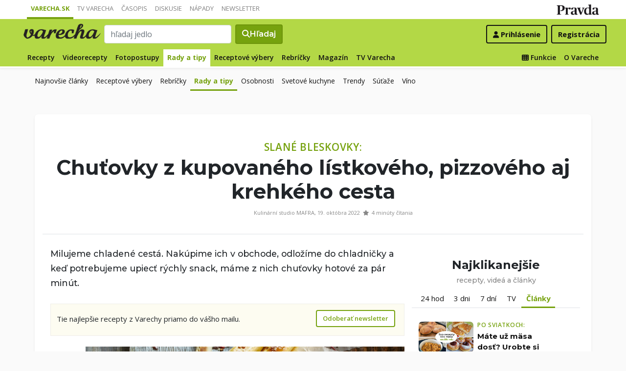

--- FILE ---
content_type: application/javascript; charset=utf-8
request_url: https://fundingchoicesmessages.google.com/f/AGSKWxVa75X6j9aCODibswou6VNeVhCbcHInxbwMEdgZq6B9s7CBgCyoqCIpotyejJqK3SwbXPaQKLsEkUmKKHCvUqC4b-cI9lyeKQXAdNyxm4l4jwtr1Z6d7Wl4NIYIz-IFcRroPMXc4xlTLGi6Oiky-7Fn1G2ODULq5wQwW_FCBecLi4MYJQLAceuWpKt1/_/adtable_/wahoha./admarker_/ad_frame?/adstream_
body_size: -1289
content:
window['00fbb6f3-d2c9-4004-91a5-881f74196357'] = true;